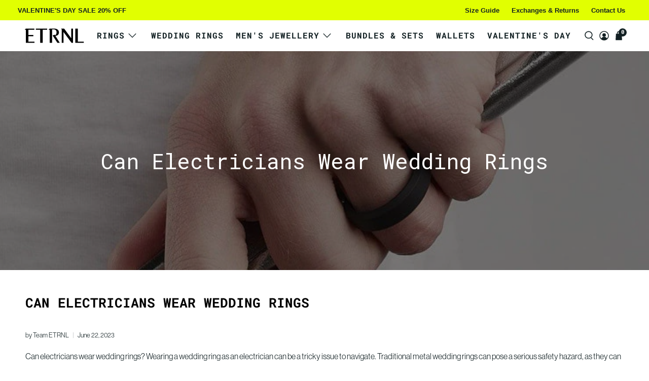

--- FILE ---
content_type: text/css
request_url: https://etrnlrings.com/cdn/shop/t/103/assets/free-shipping-bar.css?v=168523713274517613171753315234
body_size: 2486
content:
:root{--color-primary: #122023;--color-secondary: #76c7c0;--color-border: #d9dad9;--font-primary: "Roboto Mono", monospace}.cart-drawer{position:fixed;top:0;right:0;width:360px;height:100%;background-color:#fff;box-shadow:-2px 0 5px #0000004d;transform:translate(100%);transition:transform .3s ease-in-out;z-index:9999;display:none}html:has(.cart-drawer--open){overflow-y:hidden}.header-cart{cursor:pointer;pointer-events:auto}.cart-drawer--open .cart-drawer{display:block;transform:translate(0);overflow-y:auto;max-height:100vh}.product.swiper-slide a{display:flex}.product.swiper-slide .product-slider-image a{width:100px}.product-slider-data .product__title{padding:0;width:100%;font-size:14px;font-family:var(--font-primary);line-height:1;font-weight:700;text-transform:uppercase;margin-bottom:5px}.product-slider-data .product__price{display:inline-block;font-size:14px;text-align:left;font-family:var(--font-primary);font-weight:700;padding:10px 0}.product-slider-section .add-to-cart-btn{width:calc(100% - 28px)!important;height:auto;border-radius:0;font-family:var(--font-primary);font-weight:700;text-transform:uppercase;font-size:14px;line-height:22.4px}.product.swiper-slide .product__img{width:50%;min-height:86px;max-height:86px}.free-shipping-bar{border-radius:5px;margin-bottom:20px;text-align:center}.progress-bar-fill{height:8px;background-color:#76c7c0;border-radius:10px;width:0}.shipping-options{display:flex;justify-content:space-between;font-size:11px;color:#a0a0a0}.shipping-option{width:32%}.shipping-option+.shipping-option{width:45%}.shipping-icon{position:absolute;top:-15px;left:0;height:20px;transition:left .3s ease;margin-left:-20px}.shipping-indication{font-size:24px;margin-top:10px;position:absolute;left:50%;transform:translate(-50%);top:-26px}.free-shipping-text{margin-bottom:14px}.cart-drawer__items .cart__card.container{flex-wrap:nowrap;position:relative;border-top:0;border-bottom:1px solid var(--color-border);padding-top:0;padding-bottom:20px;margin-top:20px;margin-bottom:0}.cart__card.container{display:flex;flex-wrap:nowrap}.cart-drawer__items .cart__card.container .cart__info{flex-direction:row;align-items:flex-end;text-align:left;width:auto;padding-left:12px;flex-wrap:wrap}.cart-drawer__items .cart__image{width:100px}.cart-drawer__items .cart__card.container .cart__info .cart__description{width:85%;text-align:left;padding:0 0 3px}.cart-drawer__items .cart__card.container .cart__info .cart__price{width:50%;float:right;display:flex;justify-content:flex-end;text-align:right;padding-bottom:0}.cart-drawer__items .cart__card.container .cart__info .cart__price .compare-at-price{color:var(--color-border);line-height:20.4px;font-size:12px;font-family:var(--font-primary);font-weight:700}.cart-drawer__items .cart__card.container .cart__info .cart__price .sale{color:var(--color-primary);font-size:14px;font-family:var(--font-primary);font-weight:700}.cart-drawer__items .cart__card.container .cart__info .cart__price p{display:flex;flex-direction:column-reverse}.cart-drawer__items .cart__card.container .cart__info .cart__quantity,.cart-drawer__items .cart__card.container .cart__info .cart__total{width:50%}.cart-drawer__items .cart__card.container .cart__quantity-warning{margin-top:0}.cart-drawer__items .cart__card.container .cart__remove{width:auto;position:absolute;right:0;top:3px}.cart-drawer__items .cart__headings.column{display:none}.cart-drawer__items .cart__item-list .two-thirds.column{width:100%;padding:0}.cart-drawer__items .cart__item-list .cart__cost-summary{width:100%;margin:5px 0 0;background-color:transparent;padding:0 0 5px}.cart-drawer__items .one-third.column{width:100%}.cart__cost-summary .cart__row p.h3{font-size:14px;text-transform:uppercase;font-family:var(--font-primary);font-weight:700;line-height:1}.cart-drawer__header{display:flex;align-items:center;justify-content:space-between}.product-slider-section{max-width:1440px;margin:0 auto;overflow:hidden;position:relative}.product-slider-section h2.slider-title{margin-bottom:18px}.cart__checkout.cart__buttons{margin-left:0;margin-bottom:5px}body .section__wrapper{padding-bottom:0}.product-slider-section .product-item h3{text-overflow:ellipsis;display:-webkit-box;-webkit-line-clamp:2;-webkit-box-orient:vertical;min-height:60px;white-space:normal;overflow:hidden}.product-slider-section{width:100%}.product-slider-section .swiper-container{width:100%;height:auto;border-bottom:1px solid var(--color-border)}.product-slider-section .swiper-container.swiper-initialized{padding-top:10px}.product-slider-section .swiper-slide{display:grid;grid-template-columns:minmax(0,100px) minmax(0,1fr);gap:0 10px;justify-content:center}.product-slider-section .product-slider-options{grid-column:1 / 3;padding:0 0 0 12px}.product-slider-section .product-slider-options form{display:flex;flex-wrap:wrap}.product-slider-section .product-slider-options .variant-selection{width:100%}.product-slider-section .product-slider-options options-selection{display:flex;gap:10px}.product-slider-section .product-slider-options .selector-wrapper{margin-bottom:8px!important}.product-slider-section .product-slider-options .select{width:100%;display:flex}.product-slider-section .product-slider-options .select .single-option-selector{width:100%}.product-slider-section .product-item{text-align:center;margin:0 10px}.product-slider-section .add-to-cart-form{margin-top:10px}span.swiper-pagination-bullet{width:10px;height:10px;background:transparent;border:1.5px solid #122023;opacity:1}span.swiper-pagination-bullet.swiper-pagination-bullet-active{background:#122023}.product-slider-section .add-to-cart-btn{width:100%;background-color:var(--color-primary);color:#fff;border:none;padding:4px 15px;cursor:pointer;text-align:center;text-decoration:none;border-radius:4px}.product-slider-section .add-to-cart-btn:hover{background-color:var(--color-primary)}body .swiper-pagination-bullet-active{background:var(--color-primary)}.product-slider-section .product-item{display:flex;flex-wrap:wrap;align-items:center;border:1px solid var(--color-primary)}.product-slider-section .product-item>a{width:30%}.product-slider-section .product-item>a img{width:100%;object-fit:cover;height:100%;display:block}.product-slider-section .product-item .product-info-section{width:70%;text-align:left;padding:0 15px 6px;box-sizing:border-box;display:flex;flex-wrap:wrap;justify-content:space-between;align-items:center}.swiper-pagination-bullets{margin-top:2px!important}.product-slider-section .add-to-cart-btn{padding:4px 14px;border-radius:0;font-family:var(--font-primary);font-weight:700;text-transform:uppercase;font-size:14px;line-height:22.4px}.product-slider-section .product-item h3{min-height:auto;width:100%;margin-bottom:11px}.product-slider-section .add-to-cart-form{margin-top:0}@media (max-width: 798px){.cart-drawer--open header.header{display:block}.cart-drawer--open header.header .navbar .header__brand,.cart-drawer--open header.header .header__menu,.cart-drawer--open header.header .header__icons{display:none}}#loader{position:fixed;top:50%;left:50%;transform:translate(-50%,-50%);z-index:1000;font-size:1.5em}.spinner{border:4px solid rgba(0,0,0,.1);width:36px;height:36px;border-radius:50%;border-left-color:#09f;animation:spin 1s ease infinite}@keyframes spin{0%{transform:rotate(0)}to{transform:rotate(360deg)}}.cart-drawer--open{display:block;overflow-y:auto}.product.swiper-slide{border:1px solid var(--color-primary);height:100%}.cart-drawer__overlay{position:fixed;top:0;left:0;width:100%;height:100%;background:#00000080;z-index:9998;display:none}.cart-drawer--open .cart-drawer__overlay{display:block}.free-shipping-text{font-size:14px;margin-bottom:5px}.progress-bar{width:100%;background-color:#ccc;border-radius:10px;position:relative;margin-bottom:5px}.progress-bar-fill{height:5px;background-color:#76c7c0;border-radius:10px;width:0}.shipping-options{display:flex;justify-content:space-between;font-size:12px;color:#a0a0a0}.shipping-icon{position:absolute}.cart-drawer__header{padding:23px 16px;border-bottom:1px solid var(--color-border)}.cart-drawer .cart-drawer__content{display:flex;flex-direction:column;height:100%}.cart-drawer .cart-drawer__header,.cart-drawer__content .free-shipping-bar,.cart-drawer__content .cart-drawer__items,span#return-policy{flex:0 0 auto}.cart-drawer__content .cart-drawer__items{height:calc(100vh - 299px)}.cart-drawer__content .free-shipping-bar{padding:16px 13px 14px 16px;margin-bottom:0}.quantity-wrapper.quantity-style--box.is-medium .quantity-minus,.quantity-wrapper.quantity-style--box.is-medium .quantity-plus{background-color:var(--color-border)}.quantity-wrapper.quantity-style--box.is-medium .quantity-element{background-color:var(--color-border);font-size:14px;font-family:var(--font-primary);font-weight:500}.button_remove .icon{width:20px;height:20px}.button_remove .icon:hover{color:red}.cart-drawer__empty{border-top:1px solid var(--color-border);padding-top:20px;text-align:center}.cart-drawer__items .cart__card.container .cart__info .cart__total{text-align:right;padding:0 0 0 10px;display:block}.product-slider-section h2{border-top:0;padding-top:0;text-transform:uppercase;font-family:var(--font-primary);font-size:16px;line-height:20.8px;font-weight:700;text-align:center;padding-bottom:16px}.cart__total span{font-size:14px;letter-spacing:.96px;line-height:23.8px;font-weight:700;font-family:var(--font-primary)}.cart__cost-summary .product-slider-section{padding:0}.container .cart__item-list{width:calc(100% - 32px);max-height:calc(100vh - 225px);display:flex;flex-direction:column;margin:0 auto}.container .cart__item-list>div:first-child{flex:1 1 auto;overflow-y:auto}.container .cart__item-list>div:last-child{margin:0;flex:0 0 auto}.cart__item-list .item__title{font-size:16px;margin-bottom:18px;text-transform:uppercase;font-family:var(--font-primary);line-height:20.8px;font-weight:700;padding:2.5px 0;letter-spacing:0}.product-slider-section .swiper-backface-hidden .swiper-slide{max-width:78%;padding:10px 12px 10px 0;justify-content:space-between}.product.swiper-slide>a{max-width:87px;min-width:87px}body .cart__item-list .item__properties{font-size:12px}body .cart__item-list .item__properties span{line-height:1.7;letter-spacing:0;font-weight:500;color:var(--color-primary)}.cart-drawer--open .swiper-horizontal>.swiper-pagination-bullets,.cart-drawer--open .swiper-pagination-bullets.swiper-pagination-horizontal,.cart-drawer--open .swiper-pagination-custom,.swiper-pagination-fraction{top:auto;bottom:8px}.product-slider-section .swiper-container .swiper-wrapper{padding-bottom:35px}.cart-drawer__close{position:relative;background:none;border:none;font-size:0;cursor:pointer;padding:0}.cart-drawer__close:after{content:"";display:inline-block;width:20px;height:20px;background-color:transparent;background-image:url('data:image/svg+xml;utf8,<svg xmlns="http://www.w3.org/2000/svg" viewBox="0 0 24 24" fill="black" width="24px" height="24px"><path d="M0 0h24v24H0V0z" fill="none"/><path d="M18.3 5.71L12 12.01 5.71 5.71a.996.996 0 10-1.41 1.41L10.59 13.4 4.3 19.7a.996.996 0 101.41 1.41L12 14.41l6.29 6.29a.996.996 0 101.41-1.41L13.41 13.4l6.29-6.29a.996.996 0 00-1.41-1.41z"/></svg>');background-size:contain;background-repeat:no-repeat}.cart-drawer__header h2{text-transform:uppercase;font-size:20px;line-height:1;font-family:Roboto Mono,monospace;font-weight:700}.cart__subtotal span{font-size:16px;line-height:27.2px;display:inline-block}.shipping-indication svg,.shipping-indication path{width:12px;height:auto;position:absolute;top:6px;left:4px;fill:#efefef;color:#efefef}.threshold-indicator-end{background-color:var(--color-primary);border-radius:50%;width:20px;height:20px;font-size:24px;position:absolute;transform:translate(-50%);top:-24px;left:50%;margin-top:15px}.threshold-indicator-end svg,.threshold-indicator-end path{width:12px;height:auto;position:absolute;top:6px;left:4px;fill:#efefef;color:#efefef;margin:0}.cart-drawer__content .free-shipping-text{margin-bottom:24px;font-size:15px;line-height:21px;letter-spacing:0}.shipping-indication{background-color:var(--color-primary);border-radius:50%;width:20px;height:20px;margin-top:18px}.free-shipping-bar .progress-bar{max-width:calc(100% - 20px);border-radius:0}.free-shipping-bar .progress-bar-fill{border-radius:0;background-color:var(--color-primary);transition:background-color .2s ease-in}.shipping-options{margin-top:10px}.cart__subtotal-container.cart__row,.cart__shipping-container.cart__row{padding:14px 0 6px;align-items:center;text-align:left}.cart__shipping-container.cart__row{padding-top:5px}.cart__item-list .cart__cost-summary .cart__row-description{width:max-content}.cart__item-list .cart__card:first-child{border-top:0}.cart-drawer__items{border-top:1px solid var(--color-border)}.cart__cost-summary .product__title{display:flex;align-items:center;justify-content:flex-start;padding:0;margin-bottom:5px}.product.swiper-slide .product__img{width:100%}.shipping-options .shipping-option{font-size:11px;line-height:15.4px;font-weight:500;color:var(--color-primary);margin-top:4px;text-align:right;letter-spacing:0}.progress-bar .threshold-indicator.crossed-threshold,.progress-bar .threshold-indicator-end.crossed-threshold-end{background-color:var(--color-primary);transition:background-color .2s ease-in}.progress-bar .threshold-indicator-end,.progress-bar .threshold-indicator{background-color:#ccc;transition:background-color .2s ease-in}.cart-drawer__items .cart__checkout .checkout{color:#efefef;font-size:16px;text-transform:uppercase;line-height:25.6px;padding-top:27px;padding-bottom:27px;border-radius:4px;min-height:auto;font-family:var(--font-primary);font-weight:700;margin-bottom:0}.cart-drawer__items .cart__checkout .checkout:hover{color:var(--color-primary);background-color:var(--color-primary);font-size:16px;text-transform:uppercase;color:#fff}body .shopify-cleanslate li.XLcXEW3RnM9fyU7k7fvC{height:56px!important}span#return-policy,.cart-drawer__empty .cart-drawer__empty-footer p{display:block;margin:15px auto;text-align:center;font-size:12px;font-family:var(--font-primary);font-weight:400;line-height:19.2px;letter-spacing:0;color:#000}.cart-drawer__empty .cart-drawer__empty-footer p{font-size:11px}div#CartDrawerItems{height:calc(100vh - 225px);overflow:hidden}.product.swiper-slide{margin-right:10px}.cart__price-breakdown .additional-checkout-buttons{width:100%;margin-top:0}body .paypal-button.paypal-button-border-radius{border:0}@media (max-width: 359px){.cart-drawer--open .cart-drawer{width:100%}}.cart__price-breakdown .additional-checkout-buttons iframe{opacity:1!important}body .action-area__link:not(.has-cart-count) .header-cart__count{display:block;text-align:center;line-height:14px}
/*# sourceMappingURL=/cdn/shop/t/103/assets/free-shipping-bar.css.map?v=168523713274517613171753315234 */


--- FILE ---
content_type: text/css
request_url: https://etrnlrings.com/cdn/shop/t/103/assets/custom.css?v=150687454679927662891753315234
body_size: 93
content:
.header-section{position:relative;z-index:100}.product__grid-item{border-color:#122023;margin:0!important;padding:24px}.one-fourth.product__grid-item{width:25%}.product-upsell .junip-product-summary-star,.product-slider-data .junip-product-summary-star{width:14px;height:14px}.product-upsell .junip-product-summary-review-count,.product-slider-data .junip-product-summary-review-count{font-size:12px}.buy-more-save table tr{border-bottom:1px solid #122023}.buy-more-save table tr td{padding:10px;font-size:14px;font-weight:500;color:#122023}.buy-more-save table tr:first-child td{font-size:15px;color:#122023;background-color:#e1ff01}.sidebar__block:last-child{padding-bottom:20px}.mega-menu__block .mega-menu__content{margin-top:25px}.mega-menu .menu__heading{margin-bottom:5px}.top-bar{min-height:40px}.top-bar__menu a{padding-top:10px;padding-bottom:10px}#gorgias-chat-container #chat-button{right:0!important;bottom:100px!important}#Globo-Back-In-Stock{margin-top:-62px!important;position:relative}.gBackInStockBtn{text-transform:uppercase;margin-top:-40px;margin-bottom:10px}.cart-drawer .product-slider-section label{font-size:14px;margin-bottom:4px}.cart-drawer .product-slider-section .selector-wrapper{width:100%;margin-bottom:5px}.cart-drawer .product-slider-section .single-option-selector{height:auto;line-height:1}.cart-drawer .product-slider-section .select:not(.is-multiple){height:auto}.cart-drawer .product-slider-section .select:not(.is-multiple):not(.is-loading):not(.is-arrowless):after{top:40%;transform:translateY(-40%)}@media (min-width: 799px){.product__grid-item{border-top-width:2px;border-bottom-width:2px}.one-third.product__grid-item:nth-of-type(n+4){border-top:0}.one-third.product__grid-item:nth-of-type(3n+1){border-left-width:2px}.one-third.product__grid-item:nth-of-type(3n){border-right-width:2px}.one-fourth.product__grid-item:nth-of-type(n+5){border-top:0}.one-fourth.product__grid-item:nth-of-type(4n+1){border-left-width:2px}.one-fourth.product__grid-item:nth-of-type(4n){border-right-width:2px}}@media (max-width: 798px){.top-bar{display:block;min-height:0;padding:4px 16px}.top-bar__menu{display:none}.top-bar__text a{width:100%;display:flex}.medium-down--one-half.product__grid-item{width:50%}.product__grid-item{padding:12px;padding-bottom:12px!important}.product__grid-item:nth-child(odd){border-left-width:2px}.product__grid-item:nth-child(2n){border-right-width:2px}.product__grid-item:first-child,.product__grid-item:nth-child(2){border-top-width:2px}.product__grid-item:last-child,.product__grid-item:nth-last-child(2){border-bottom-width:2px}.product-gallery__thumbnails{margin-top:16px}.product__images{margin-bottom:16px}.product-gallery__image{width:80%;margin:0 7px}.product-template:not(.product-template--image-scroll) .product-gallery .product-gallery__image{visibility:visible}.product-gallery__link{border:1px solid #d9dad9}.is-nav-selected{border:1px solid #122023}}@media (max-width: 480px){.small-down--one-half.product__grid-item{width:50%}}
/*# sourceMappingURL=/cdn/shop/t/103/assets/custom.css.map?v=150687454679927662891753315234 */


--- FILE ---
content_type: text/css
request_url: https://etrnlrings.com/cdn/shop/t/103/assets/theme-tailwind.css?v=22308460121285504111753315234
body_size: 1736
content:
.rs-pointer-events-none{pointer-events:none}.rs-fixed{position:fixed}.rs-absolute{position:absolute}.rs-relative{position:relative}.rs-bottom-0{bottom:0}.rs-bottom-\[-20px\]{bottom:-20px}.rs-bottom-\[5px\]{bottom:5px}.rs-left-0{left:0}.rs-left-2\.5{left:.625rem}.rs-left-\[5px\]{left:5px}.rs-right-0{right:0}.rs-top-2\.5{top:.625rem}.rs-top-\[45px\]{top:45px}.rs-z-10{z-index:10}.rs-z-50{z-index:50}.rs-col-span-1{grid-column:span 1 / span 1}.\!rs-m-0{margin:0!important}.\!rs-mx-1{margin-left:.25rem!important;margin-right:.25rem!important}.rs-mx-auto{margin-left:auto;margin-right:auto}.rs-my-2{margin-top:.5rem;margin-bottom:.5rem}.rs-my-6{margin-top:1.5rem;margin-bottom:1.5rem}.rs-my-8{margin-top:2rem;margin-bottom:2rem}.\!rs-mb-0{margin-bottom:0!important}.\!rs-mb-5{margin-bottom:1.25rem!important}.\!rs-ml-0{margin-left:0!important}.\!rs-mt-0{margin-top:0!important}.rs-mb-0{margin-bottom:0}.rs-mb-1{margin-bottom:.25rem}.rs-mb-2{margin-bottom:.5rem}.rs-mb-4{margin-bottom:1rem}.rs-mb-5{margin-bottom:1.25rem}.rs-mb-6{margin-bottom:1.5rem}.rs-mb-8{margin-bottom:2rem}.rs-ml-2{margin-left:.5rem}.rs-mr-2{margin-right:.5rem}.rs-mt-1{margin-top:.25rem}.rs-mt-2{margin-top:.5rem}.rs-mt-3\.5{margin-top:.875rem}.rs-mt-4{margin-top:1rem}.rs-mt-6{margin-top:1.5rem}.rs-mt-8{margin-top:2rem}.rs-block{display:block}.rs-inline-block{display:inline-block}.\!rs-flex{display:flex!important}.rs-flex{display:flex}.rs-inline-flex{display:inline-flex}.rs-grid{display:grid}.rs-hidden{display:none}.\!rs-h-\[50px\]{height:50px!important}.\!rs-h-auto{height:auto!important}.rs-h-8{height:2rem}.rs-h-\[100px\]{height:100px}.rs-h-\[115px\]{height:115px}.rs-h-\[38px\]{height:38px}.rs-h-\[56px\]{height:56px}.rs-h-auto{height:auto}.rs-h-full{height:100%}.rs-min-h-0{min-height:0px}.rs-min-h-\[50px\]{min-height:50px}.rs-w-\[100px\]{width:100px}.rs-w-auto{width:auto}.rs-w-full{width:100%}.rs-w-max{width:-moz-max-content;width:max-content}.\!rs-min-w-\[54px\]{min-width:54px!important}.rs-max-w-\[380px\]{max-width:380px}.rs-max-w-max{max-width:-moz-max-content;max-width:max-content}.\!rs-max-w-max{max-width:-moz-max-content!important;max-width:max-content!important}.rs-flex-auto{flex:1 1 auto}.rs-cursor-pointer{cursor:pointer}.rs-grid-cols-\[74px_1fr_max-content\]{grid-template-columns:74px 1fr max-content}.rs-grid-cols-\[97px_1fr_auto\]{grid-template-columns:97px 1fr auto}.rs-grid-cols-\[minmax\(0\,75px\)_1fr_max-content\]{grid-template-columns:minmax(0,75px) 1fr max-content}.rs-flex-col{flex-direction:column}.rs-flex-wrap{flex-wrap:wrap}.rs-items-center{align-items:center}.rs-justify-end{justify-content:flex-end}.rs-justify-center{justify-content:center}.rs-justify-between{justify-content:space-between}.rs-gap-1{gap:.25rem}.rs-gap-1\.5{gap:.375rem}.rs-gap-2{gap:.5rem}.rs-gap-2\.5{gap:.625rem}.rs-gap-3{gap:.75rem}.rs-gap-4{gap:1rem}.rs-space-y-4>:not([hidden])~:not([hidden]){--tw-space-y-reverse: 0;margin-top:calc(1rem * calc(1 - var(--tw-space-y-reverse)));margin-bottom:calc(1rem * var(--tw-space-y-reverse))}.rs-overflow-hidden{overflow:hidden}.rs-overflow-x-auto{overflow-x:auto}.rs-truncate{overflow:hidden;text-overflow:ellipsis;white-space:nowrap}.rs-whitespace-nowrap{white-space:nowrap}.rs-rounded{border-radius:.25rem}.rs-rounded-none{border-radius:0}.\!rs-border-0{border-width:0px!important}.rs-border{border-width:1px}.rs-border-0{border-width:0px}.rs-border-b{border-bottom-width:1px}.rs-border-l-0{border-left-width:0px}.rs-border-r-0{border-right-width:0px}.rs-border-t{border-top-width:1px}.rs-border-solid{border-style:solid}.\!rs-border-\[\#122023\]{--tw-border-opacity: 1 !important;border-color:rgb(18 32 35 / var(--tw-border-opacity))!important}.rs-border-\[\#122023\]{--tw-border-opacity: 1;border-color:rgb(18 32 35 / var(--tw-border-opacity))}.rs-border-\[\#E8E8E8\]{--tw-border-opacity: 1;border-color:rgb(232 232 232 / var(--tw-border-opacity))}.rs-border-\[\#d9dad9\]{--tw-border-opacity: 1;border-color:rgb(217 218 217 / var(--tw-border-opacity))}.rs-border-dark-blue{--tw-border-opacity: 1;border-color:rgb(18 32 35 / var(--tw-border-opacity))}.rs-border-b-\[\#d9dad9\]{--tw-border-opacity: 1;border-bottom-color:rgb(217 218 217 / var(--tw-border-opacity))}.\!rs-bg-\[\#122023\]{--tw-bg-opacity: 1 !important;background-color:rgb(18 32 35 / var(--tw-bg-opacity))!important}.rs-bg-\[\#122023\]{--tw-bg-opacity: 1;background-color:rgb(18 32 35 / var(--tw-bg-opacity))}.rs-bg-\[\#E8E8E8\]{--tw-bg-opacity: 1;background-color:rgb(232 232 232 / var(--tw-bg-opacity))}.rs-bg-\[\#e1ff01\]{--tw-bg-opacity: 1;background-color:rgb(225 255 1 / var(--tw-bg-opacity))}.rs-bg-\[transparent\]{background-color:transparent}.rs-bg-dark-blue{--tw-bg-opacity: 1;background-color:rgb(18 32 35 / var(--tw-bg-opacity))}.rs-bg-red{--tw-bg-opacity: 1;background-color:rgb(230 34 34 / var(--tw-bg-opacity))}.rs-bg-white{--tw-bg-opacity: 1;background-color:rgb(255 255 255 / var(--tw-bg-opacity))}.rs-object-cover{-o-object-fit:cover;object-fit:cover}.rs-p-2{padding:.5rem}.rs-p-3\.5{padding:.875rem}.rs-p-6{padding:1.5rem}.rs-p-\[18px\]{padding:18px}.rs-px-2\.5{padding-left:.625rem;padding-right:.625rem}.rs-px-3{padding-left:.75rem;padding-right:.75rem}.rs-px-4{padding-left:1rem;padding-right:1rem}.rs-px-6{padding-left:1.5rem;padding-right:1.5rem}.rs-px-\[17px\]{padding-left:17px;padding-right:17px}.rs-py-2{padding-top:.5rem;padding-bottom:.5rem}.rs-py-2\.5{padding-top:.625rem;padding-bottom:.625rem}.rs-py-6{padding-top:1.5rem;padding-bottom:1.5rem}.rs-py-\[15px\]{padding-top:15px;padding-bottom:15px}.rs-pb-0{padding-bottom:0}.rs-pb-6{padding-bottom:1.5rem}.rs-pb-8{padding-bottom:2rem}.rs-pl-3\.5{padding-left:.875rem}.rs-pr-\[50px\]{padding-right:50px}.rs-pt-4{padding-top:1rem}.rs-text-center{text-align:center}.rs-font-roboto-mono{font-family:Roboto Mono,sans-serif}.rs-font-secondary{font-family:neue-haas-grotesk-display,sans-serif}.\!rs-text-base{font-size:1rem!important;line-height:1.5rem!important}.\!rs-text-sm{font-size:.875rem!important;line-height:1.25rem!important}.rs-text-2xl{font-size:1.5rem;line-height:2rem}.rs-text-\[20px\]{font-size:20px}.rs-text-\[28px\]{font-size:28px}.rs-text-base{font-size:1rem;line-height:1.5rem}.rs-text-lg{font-size:1.125rem;line-height:1.75rem}.rs-text-sm{font-size:.875rem;line-height:1.25rem}.rs-text-xl{font-size:1.25rem;line-height:1.75rem}.rs-text-xs{font-size:.75rem;line-height:1rem}.\!rs-font-medium{font-weight:500!important}.rs-font-bold{font-weight:700}.rs-font-medium{font-weight:500}.rs-font-semibold{font-weight:600}.rs-uppercase{text-transform:uppercase}.\!rs-leading-\[50px\]{line-height:50px!important}.rs-leading-\[0\.8\]{line-height:.8}.rs-leading-none{line-height:1}.rs-tracking-normal{letter-spacing:0em}.\!rs-text-\[\#E8E8E8\]{--tw-text-opacity: 1 !important;color:rgb(232 232 232 / var(--tw-text-opacity))!important}.rs-text-\[\#0F0F0F\]{--tw-text-opacity: 1;color:rgb(15 15 15 / var(--tw-text-opacity))}.rs-text-\[\#122023\]{--tw-text-opacity: 1;color:rgb(18 32 35 / var(--tw-text-opacity))}.rs-text-\[\#A0A6A7\]{--tw-text-opacity: 1;color:rgb(160 166 167 / var(--tw-text-opacity))}.rs-text-\[\#E8E8E8\]{--tw-text-opacity: 1;color:rgb(232 232 232 / var(--tw-text-opacity))}.rs-text-\[\#d9dad9\]{--tw-text-opacity: 1;color:rgb(217 218 217 / var(--tw-text-opacity))}.rs-text-dark-blue{--tw-text-opacity: 1;color:rgb(18 32 35 / var(--tw-text-opacity))}.rs-text-red{--tw-text-opacity: 1;color:rgb(230 34 34 / var(--tw-text-opacity))}.rs-text-white{--tw-text-opacity: 1;color:rgb(255 255 255 / var(--tw-text-opacity))}.rs-underline{text-decoration-line:underline}.rs-opacity-100{opacity:1}.rs-opacity-50{opacity:.5}.\!rs-shadow-none{--tw-shadow: 0 0 #0000 !important;--tw-shadow-colored: 0 0 #0000 !important;box-shadow:var(--tw-ring-offset-shadow, 0 0 #0000),var(--tw-ring-shadow, 0 0 #0000),var(--tw-shadow)!important}.rs-transition-all{transition-property:all;transition-timing-function:cubic-bezier(.4,0,.2,1);transition-duration:.15s}.rs-duration-300{transition-duration:.3s}.rs-ease-in-out{transition-timing-function:cubic-bezier(.4,0,.2,1)}.placeholder\:rs-text-lg::-moz-placeholder{font-size:1.125rem;line-height:1.75rem}.placeholder\:rs-text-lg::placeholder{font-size:1.125rem;line-height:1.75rem}.placeholder\:rs-font-medium::-moz-placeholder{font-weight:500}.placeholder\:rs-font-medium::placeholder{font-weight:500}.placeholder\:rs-text-\[\#A0A6A7\]::-moz-placeholder{--tw-text-opacity: 1;color:rgb(160 166 167 / var(--tw-text-opacity))}.placeholder\:rs-text-\[\#A0A6A7\]::placeholder{--tw-text-opacity: 1;color:rgb(160 166 167 / var(--tw-text-opacity))}.placeholder\:rs-opacity-100::-moz-placeholder{opacity:1}.placeholder\:rs-opacity-100::placeholder{opacity:1}.hover\:rs-border-dark-blue:hover{--tw-border-opacity: 1;border-color:rgb(18 32 35 / var(--tw-border-opacity))}.hover\:rs-bg-\[transparent\]:hover{background-color:transparent}.hover\:rs-bg-dark-blue:hover{--tw-bg-opacity: 1;background-color:rgb(18 32 35 / var(--tw-bg-opacity))}.hover\:\!rs-text-dark-blue:hover{--tw-text-opacity: 1 !important;color:rgb(18 32 35 / var(--tw-text-opacity))!important}.hover\:\!rs-text-white:hover{--tw-text-opacity: 1 !important;color:rgb(255 255 255 / var(--tw-text-opacity))!important}.hover\:rs-text-\[\#E8E8E8\]:hover{--tw-text-opacity: 1;color:rgb(232 232 232 / var(--tw-text-opacity))}.hover\:rs-text-dark-blue:hover{--tw-text-opacity: 1;color:rgb(18 32 35 / var(--tw-text-opacity))}.hover\:rs-text-white:hover{--tw-text-opacity: 1;color:rgb(255 255 255 / var(--tw-text-opacity))}.focus\:\!rs-border-dark-blue:focus{--tw-border-opacity: 1 !important;border-color:rgb(18 32 35 / var(--tw-border-opacity))!important}.focus\:rs-border-dark-blue:focus{--tw-border-opacity: 1;border-color:rgb(18 32 35 / var(--tw-border-opacity))}.focus\:rs-bg-\[\#122023\]:focus{--tw-bg-opacity: 1;background-color:rgb(18 32 35 / var(--tw-bg-opacity))}.focus\:\!rs-text-\[\#E8E8E8\]:focus{--tw-text-opacity: 1 !important;color:rgb(232 232 232 / var(--tw-text-opacity))!important}.focus\:\!rs-text-white:focus{--tw-text-opacity: 1 !important;color:rgb(255 255 255 / var(--tw-text-opacity))!important}.focus\:rs-text-dark-blue:focus{--tw-text-opacity: 1;color:rgb(18 32 35 / var(--tw-text-opacity))}.focus\:rs-text-white:focus{--tw-text-opacity: 1;color:rgb(255 255 255 / var(--tw-text-opacity))}.focus\:\!rs-shadow-none:focus{--tw-shadow: 0 0 #0000 !important;--tw-shadow-colored: 0 0 #0000 !important;box-shadow:var(--tw-ring-offset-shadow, 0 0 #0000),var(--tw-ring-shadow, 0 0 #0000),var(--tw-shadow)!important}@media not all and (min-width: 799px){.max-md\:\!rs-mb-0{margin-bottom:0!important}.max-md\:rs-ml-\[-20px\]{margin-left:-20px}.max-md\:rs-mr-\[-20px\]{margin-right:-20px}.max-md\:rs-mt-4{margin-top:1rem}.max-md\:rs-grid{display:grid}.max-md\:rs-hidden{display:none}.max-md\:rs-max-w-\[30px\]{max-width:30px}.max-md\:rs-grid-cols-2{grid-template-columns:repeat(2,minmax(0,1fr))}.max-md\:rs-flex-col{flex-direction:column}.max-md\:rs-border{border-width:1px}.max-md\:rs-border-solid{border-style:solid}.max-md\:rs-border-\[\#dbdbdb\]{--tw-border-opacity: 1;border-color:rgb(219 219 219 / var(--tw-border-opacity))}.max-md\:rs-p-3{padding:.75rem}.max-md\:rs-text-xs{font-size:.75rem;line-height:1rem}}@media (min-width: 799px){.md\:\!rs-m-0{margin:0!important}.md\:rs-my-12{margin-top:3rem;margin-bottom:3rem}.md\:rs-mb-5{margin-bottom:1.25rem}.md\:rs-mb-7{margin-bottom:1.75rem}.md\:rs-mb-8{margin-bottom:2rem}.md\:rs-mt-6{margin-top:1.5rem}.md\:rs-mt-8{margin-top:2rem}.md\:rs-grid{display:grid}.md\:rs-hidden{display:none}.md\:\!rs-w-full{width:100%!important}.md\:rs-w-full{width:100%}.md\:rs-w-max{width:-moz-max-content;width:max-content}.md\:rs-grid-cols-2{grid-template-columns:repeat(2,minmax(0,1fr))}.md\:rs-items-center{align-items:center}.md\:rs-justify-end{justify-content:flex-end}.md\:rs-gap-4{gap:1rem}.md\:rs-border-0{border-width:0px}.md\:rs-border-b{border-bottom-width:1px}.md\:rs-border-solid{border-style:solid}.md\:rs-border-\[\#122023\]{--tw-border-opacity: 1;border-color:rgb(18 32 35 / var(--tw-border-opacity))}.md\:rs-p-3{padding:.75rem}.md\:rs-p-5{padding:1.25rem}.md\:rs-px-\[35px\]{padding-left:35px;padding-right:35px}.md\:rs-py-16{padding-top:4rem;padding-bottom:4rem}.md\:rs-pl-\[15px\]{padding-left:15px}.md\:rs-pr-6{padding-right:1.5rem}.md\:rs-pr-\[15px\]{padding-right:15px}.md\:rs-text-\[24px\]{font-size:24px}.md\:rs-text-\[28px\]{font-size:28px}.md\:rs-text-\[32px\]{font-size:32px}.md\:rs-text-\[38px\]{font-size:38px}.md\:rs-text-base{font-size:1rem;line-height:1.5rem}.md\:rs-text-lg{font-size:1.125rem;line-height:1.75rem}.md\:rs-text-xl{font-size:1.25rem;line-height:1.75rem}}.\[\&_\.button\]\:\!rs-w-full .button{width:100%!important}.\[\&_\.button\]\:rs-p-5 .button{padding:1.25rem}.\[\&_\.button\]\:rs-uppercase .button{text-transform:uppercase}.\[\&_\.button\]\:\!rs-leading-none .button{line-height:1!important}.\[\&_button\]\:\!rs-w-full button{width:100%!important}.\[\&_div\]\:\!rs-m-0 div{margin:0!important}.\[\&_div\]\:\!rs-w-fit div{width:-moz-fit-content!important;width:fit-content!important}.\[\&_h1\]\:\!rs-text-3xl h1{font-size:1.875rem!important;line-height:2.25rem!important}.\[\&_h1\]\:\!rs-font-bold h1{font-weight:700!important}.\[\&_h1\]\:\!rs-uppercase h1{text-transform:uppercase!important}.\[\&_li\]\:-rs-ml-4 li{margin-left:-1rem}.\[\&_li\]\:-rs-mr-4 li{margin-right:-1rem}.\[\&_strong\]\:rs-font-semibold strong{font-weight:600}.\[\&_svg\]\:\!rs-fill-dark-blue svg{fill:#122023!important}
/*# sourceMappingURL=/cdn/shop/t/103/assets/theme-tailwind.css.map?v=22308460121285504111753315234 */


--- FILE ---
content_type: image/svg+xml
request_url: https://etrnlrings.com/cdn/shop/files/icon-flag-au_100x.svg?v=1729886487
body_size: 166
content:
<svg height="22" width="37" xmlns="http://www.w3.org/2000/svg"><path class="st0" d="M0 0h37v1H0V0zm0 21h37v1H0v-1z" fill="#fff"></path><path class="st0" d="M0 0h1v22H0V0zm36 0h1v22h-1V0zM18 0h1v13h-1V0z" fill="#fff"></path><path class="st0" d="M0 12h19v1H0v-1zM7.4.2v4.2H.1v.8h8.1v-5h-.8z" fill="#fff"></path><path class="st0" d="M8.3 5.2H0v-1h7.3V0h1.1v5.2h-.1zM.2 5h7.9V.3h-.6v4.2H.2V5zM10.3.2v5h8.5v-.9h-7.6V.2h-.9z" fill="#fff"></path><path class="st0" d="M18.9 5.2h-8.7V0h1.1v4.2h7.6v1zM10.5 5h8.2v-.6H11V.3h-.6V5h.1zM.3 7.3v.8h7.1v4.6h.8V7.3H.3z" fill="#fff"></path><path class="st0" d="M8.3 12.9h-1V8.3H.2V7.2h8.2l-.1 5.7zm-.7-.3h.5V7.5H.4V8h7.1l.1 4.6zM10.3 7.3v5.4h.8V8.1h7.5v-.8h-8.3z" fill="#fff"></path><path class="st0" d="M11.2 12.9h-1V7.2h8.6v1.1h-7.5l-.1 4.6zm-.7-.3h.5V8h7.5v-.5h-8.1v5.1h.1zM.6 1.4l-.5.7L4.2 5l.5-.7L.6 1.4z" fill="#fff"></path><path class="st0" d="M4.2 5.2l-4.3-3 .6-.9.1.1 4.2 2.9-.6.9zM.3 2.1l3.9 2.7.3-.5L.6 1.6l-.3.5zM3.2.2l-.5.6 4.6 3.5.5-.7L3.2.2z" fill="#fff"></path><path class="st0" d="M7.4 4.5L2.6.8l.6-.8L8 3.7l-.6.8zM2.9.8l4.4 3.4.3-.5L3.2.3l-.3.5zM18.2 1.3l-4.2 3 .4.7 4.2-3-.4-.7z" fill="#fff"></path><path class="st0" d="M14.4 5.2l-.6-.9.1-.1 4.3-3.1.6.9-4.4 3.2zm-.3-.9l.3.5 4-2.8-.3-.5-4 2.8zM15.7.1l-5 3.7.5.7 5-3.7-.5-.7z" fill="#fff"></path><path class="st0" d="M11.1 4.6l-.6-.9 5.2-3.8.6.9-5.2 3.8zm-.3-.8l.3.5L16 .7l-.3-.5-4.9 3.6zM4.1 7.4l-4 2.8.5.7 4-2.8-.5-.7z" fill="#fff"></path><path class="st0" d="M.6 11.1l-.6-.9 4.2-3 .6.9-.2.1-4 2.9zm-.3-.8l.3.5 3.8-2.7-.4-.5-3.7 2.7zM7.4 8L2 12l.5.7 5.4-4-.5-.7z" fill="#fff"></path><path class="st0" d="M2.4 12.9l-.6-.9 5.6-4.2.6.9-.1.1-5.5 4.1zm-.3-.8l.3.5 5.2-3.9-.3-.5-5.2 3.9zM14.2 7.4l-.5.7 4.6 3.2.5-.7-4.6-3.2z" fill="#fff"></path><path class="st0" d="M18.3 11.5l-.1-.1-4.7-3.3.6-.9.1.1 4.7 3.3-.6.9zM13.9 8l4.4 3.1.3-.5-4.4-3.1-.3.5zM11.1 8l-.5.7 5.2 4 .5-.7-5.2-4z" fill="#fff"></path><path class="st0" d="M15.9 12.8l-5.4-4.1.7-.9.1.1 5.3 4.1-.7.8zm-5.1-4.2l5 3.8.3-.5-5-3.8-.3.5zM10.7 20.1l-1.4-1.4-1.5 1.4.2-2-2-.3 1.7-1-1-1.7 1.9.7.7-1.9.6 1.9 1.9-.6-1.1 1.7 1.7 1.1-2 .2.3 1.9zM24 11.1l-.7-.7-.7.7.1-1-1-.1.8-.5-.5-.8 1 .2.4-.9.3.9.9-.3-.5.8.8.5-1 .1.1 1.1zM29.5 5l-.6-.6-.7.6.1-.9-.9-.1.8-.5-.5-.8.8.3.3-.9.3.9.9-.3-.5.8.8.5-.9.1.1.9zM29.5 19.7l-.6-.7-.7.7.1-1-1-.1.8-.5-.5-.8.9.3.3-.9.3.9.9-.3-.5.8.8.5-1 .1.2 1zM31.6 12.7l-.6-.4-.6.4.2-.6-.6-.4h.7l.3-.7.2.6h.8l-.6.4.2.7zM34.4 9.5l-.6-.6-.7.6.1-.9-.9-.1.7-.5-.5-.8.9.3.3-.9.3.9.9-.3-.5.8.8.5-.9.1.1.9z" fill="#fff"></path></svg>

--- FILE ---
content_type: text/javascript
request_url: https://etrnlrings.com/cdn/shop/t/103/assets/free-shipping-bar.js?v=177155170475910159741753315234
body_size: 2090
content:
document.addEventListener("DOMContentLoaded",function(){const cartDrawer=document.getElementById("CartDrawer"),cartDrawerOverlay=document.querySelector(".cart-drawer__overlay"),cartDrawerClose=document.getElementById("CartDrawerClose"),cartToggle=document.querySelector(".header-cart"),mobileCartToggle=document.querySelector(".mobile-icons .header-cart");let swiperInstance=null;const progressBarFill=document.querySelector(".progress-bar-fill"),thresholdIndicator=document.querySelector(".threshold-indicator"),thresholdIndicatorEnd=document.querySelector(".threshold-indicator-end");let paypalButton=null,paypalButtonParent=null;const paypalButtonElement=document.querySelector(".additional-checkout-buttons");paypalButtonElement&&(paypalButton=paypalButtonElement,paypalButtonParent=paypalButton.parentNode);var freeStandardShippingThreshold=60,freeExpressShippingThreshold=250;function openCartDrawer(event){event.preventDefault(),document.body.classList.add("cart-drawer--open"),loadCartSection(),updateFreeShippingBar()}function closeCartDrawer(){document.body.classList.remove("cart-drawer--open"),swiperInstance!==null&&(swiperInstance.destroy(!0,!0),swiperInstance=null);const productRecommendationsWrapperSlider=document.querySelector(".cart-drawer__items");productRecommendationsWrapperSlider&&(productRecommendationsWrapperSlider.innerHTML="")}function loadCartSection(){const request=new XMLHttpRequest;request.open("GET","/?section_id=cart__main",!0),request.onload=function(){if(request.status>=200&&request.status<400){const cartContentElement=new DOMParser().parseFromString(request.responseText,"text/html").querySelector(".cart__form");if(cartContentElement){const cartItemsContainer=document.getElementById("CartDrawerItems");cartItemsContainer.innerHTML=cartContentElement.innerHTML,updateSummaryShippingMessage(),updateCartItemCount(),loadRecommendations(),attachUpdateListeners()}}else console.error("Error: Failed to fetch the cart section.")},request.onerror=function(){console.error("Error: Network error occurred during the request.")},request.send()}function updateSummaryShippingMessage(){var shippingContainer=document.querySelector(".cart__shipping-container"),shippingText=document.querySelector(".cart__shipping"),freeShippingBar=document.querySelector(".free-shipping-bar");shippingContainer&&(freeShippingBar.classList.contains("free-express-shipping-unlocked")?(shippingContainer.style.display="flex",shippingText.textContent="Free Express Shipping"):freeShippingBar.classList.contains("free-standard-shipping-unlocked")?(shippingContainer.style.display="flex",shippingText.textContent="Free Shipping"):(shippingContainer.style.display="none",shippingText.textContent=""))}function updateCartItemCount(){fetch("/cart.js").then(response=>response.json()).then(cart=>{const cartItemCount2=cart.item_count,cartItemCountElement=document.getElementById("cart-item-count"),headerCartCount=document.querySelectorAll(".header-cart__count--badge"),headerCartCountElement=document.getElementById("header-cart-count");headerCartCount.length>0&&headerCartCount.forEach(element=>{element.textContent=cartItemCount2}),headerCartCountElement&&(headerCartCountElement.textContent=cartItemCount2),cartItemCountElement&&(cartItemCountElement.textContent=`(${cartItemCount2})`),toggleCartItemsVisibility(cart)}).catch(error=>console.error("Error fetching cart item count:",error))}function loadRecommendations(){const productRecommendationsWrapper=document.querySelector(".product-recommendations-container");productRecommendationsWrapper&&fetch("/cart.js").then(response=>response.json()).then(cart=>{if(cart.items.length>0){const recommendationPromises=[cart.items[0]].map(item=>{const productId=item.product_id;return fetch(`${window.Shopify.routes.root}recommendations/products?product_id=${productId}&limit=4&section_id=product-recommendations&intent=related`).then(response=>response.text())});Promise.all(recommendationPromises).then(responses=>{let recommendationsFound=!1,allRecommendationsHTML="";if(responses.forEach((text,index)=>{const parser=new DOMParser,recommendations=parser.parseFromString(text,"text/html").querySelector(".product-recommendations");if(recommendations&&recommendations.innerHTML.trim().length){const accumulatedDoc=parser.parseFromString(allRecommendationsHTML,"text/html");accumulatedDoc.querySelector("ul")?(recommendations.querySelectorAll("ul li").forEach(li=>{accumulatedDoc.querySelector("ul").appendChild(li)}),allRecommendationsHTML=accumulatedDoc.body.innerHTML):allRecommendationsHTML+=recommendations.innerHTML,recommendationsFound=!0}}),swiperInstance&&(swiperInstance.destroy(!0,!0),swiperInstance=null),recommendationsFound){productRecommendationsWrapper.innerHTML=allRecommendationsHTML;const productList=productRecommendationsWrapper.querySelector("ul"),products=productList.querySelectorAll("li");productList.classList.add("swiper-wrapper"),products.forEach(product=>product.classList.add("swiper-slide")),swiperInstance===null&&(swiperInstance=new Swiper(".product-slider-section .swiper-container",{slidesPerView:"auto",pagination:{el:".swiper-pagination",clickable:!0},loop:!1}))}else productRecommendationsWrapper.innerHTML=""})}else productRecommendationsWrapper.innerHTML="",swiperInstance&&(swiperInstance.destroy(!0,!0),swiperInstance=null)})}document.addEventListener("item:added",function(event){openCartDrawer(event),updateFreeShippingBar()});function updateFreeShippingBar(){fetch("/cart.js").then(response=>response.json()).then(cart=>{var cartTotal=cart.total_price/100,freeShippingBar=document.querySelector(".free-shipping-bar");freeShippingBar.style.display="";var amountLeftForStandard=freeStandardShippingThreshold-cartTotal,amountLeftForExpress=freeExpressShippingThreshold-cartTotal,amountLeftText;cartTotal>=freeExpressShippingThreshold?(amountLeftText='You have unlocked <span class="rs-border-0 rs-border-b rs-border-dark-blue" style="border-bottom-style: dashed;">Free Express Shipping!</span>',freeShippingBar.classList.add("free-express-shipping-unlocked"),freeShippingBar.classList.remove("free-standard-shipping-unlocked")):cartTotal>=freeStandardShippingThreshold?(amountLeftText=`Add <strong class="rs-font-semibold">$${amountLeftForExpress.toFixed(2)}</strong> to unlock <span class="rs-border-0 rs-border-b rs-border-dark-blue" style="border-bottom-style: dashed;">Free Express Shipping!</span>`,freeShippingBar.classList.add("free-standard-shipping-unlocked"),freeShippingBar.classList.remove("free-express-shipping-unlocked")):(amountLeftText=`Add <strong class="rs-font-semibold">$${amountLeftForStandard.toFixed(2)}</strong> to unlock <span class="rs-border-0 rs-border-b rs-border-dark-blue" style="border-bottom-style: dashed;">Free Shipping!</span>`,freeShippingBar.classList.remove("free-standard-shipping-unlocked"),freeShippingBar.classList.remove("free-express-shipping-unlocked")),document.getElementById("amount-left").innerHTML=amountLeftText;var fillPercentage=Math.min(cartTotal/freeExpressShippingThreshold*100,100),freeStandardShipping=Math.min(freeStandardShippingThreshold/freeExpressShippingThreshold*100,100);document.querySelector(".shipping-indication").style.left=`${freeStandardShipping}%`,document.querySelector(".progress-bar-fill").style.width=`${fillPercentage}%`,document.querySelector(".threshold-indicator-end").style.left="100%",updateSummaryShippingMessage()}).catch(error=>console.error("Error fetching cart:",error))}function updateThresholdClasses(){const progressBarFillWidth=progressBarFill.offsetWidth,progressBarFillParentWidth=progressBarFill.parentElement.offsetWidth,currentWidthPercentage=progressBarFillWidth/progressBarFillParentWidth*100,thresholdLeft=parseFloat(thresholdIndicator.style.left),thresholdEndLeft=parseFloat(thresholdIndicatorEnd.style.left);currentWidthPercentage>=thresholdLeft?thresholdIndicator.classList.add("crossed-threshold"):thresholdIndicator.classList.remove("crossed-threshold"),currentWidthPercentage>=thresholdEndLeft?thresholdIndicatorEnd.classList.add("crossed-threshold-end"):thresholdIndicatorEnd.classList.remove("crossed-threshold-end")}updateThresholdClasses(),document.querySelectorAll('form[action^="/cart/add"]').forEach(form=>{form.addEventListener("submit",function(event){event.preventDefault();const formData=new FormData(form);fetch("/cart/add.js",{method:"POST",body:formData,headers:{"X-Requested-With":"XMLHttpRequest"}}).then(response=>{if(!response.ok)throw new Error(`HTTP error! status: ${response.status}`);return response.json()}).then(cartItem=>{openCartDrawer(event),updateCartItemCount(),updateSummaryShippingMessage();const headerCartCount=document.querySelector(".header-cart__count--badge"),headerCartCountElement=document.getElementById("header-cart-count");headerCartCount&&(headerCartCount.textContent=cartItemCount),headerCartCountElement&&(headerCartCountElement.textContent=cartItemCount)})})});function deleteCartItem(id){fetch("/cart/change.js",{method:"POST",headers:{"Content-Type":"application/json"},body:JSON.stringify({line:id,quantity:0})}).then(response=>response.json()).then(cart=>{updateFreeShippingBar(),loadCartSection(),updateSummaryShippingMessage()}).catch(error=>{console.error("Error deleting cart item:",error)})}function updateCartDrawer(cart){const paypalButton2=document.querySelector(".additional-checkout-buttons"),paypalButtonParent2=paypalButton2?paypalButton2.parentNode:null;paypalButton2&&paypalButtonParent2&&paypalButtonParent2.removeChild(paypalButton2),cart.items.forEach(item=>{const itemFinalLinePrice=(item.final_line_price/100).toFixed(2),productPriceElement=document.querySelector(`.cart__total[data-line-item-key="${item.key}"]`),quantityMinusElement=document.querySelector(`.cart__card[data-cart-item="${item.key}"]`).querySelector(".quantity-minus");productPriceElement&&(productPriceElement.textContent=`$${itemFinalLinePrice}`),item.quantity>1?quantityMinusElement.removeAttribute("disabled"):quantityMinusElement.setAttribute("disabled",!0)});const total=(cart.total_price/100).toFixed(2);document.querySelector(".cart__subtotal").textContent=`$${total}`,paypalButton2&&paypalButtonParent2&&paypalButtonParent2.appendChild(paypalButton2),cart.item_count===0&&paypalButton2?paypalButton2.style.display="none":paypalButton2&&(paypalButton2.style.display=""),toggleCartItemsVisibility(cart)}function toggleCartItemsVisibility(cart){const cartItemsContainer=document.querySelector(".cart-drawer__items"),cartEmptyContainer=document.querySelector(".cart-drawer__empty"),returnPolicy=document.getElementById("return-policy");cart.item_count===0?(cartItemsContainer.style.display="none",cartEmptyContainer.style.display="block",returnPolicy&&(returnPolicy.style.display="none")):(cartItemsContainer.style.display="block",cartEmptyContainer.style.display="none",returnPolicy&&(returnPolicy.style.display="block"))}function disableCartInteractions(disable){document.querySelectorAll(".quantity-input").forEach(input=>{input.disabled=disable}),document.querySelectorAll(".quantity-plus, .quantity-minus, .button_remove").forEach(button=>{button.disabled=disable})}function updateCartItem(id,quantity){if(quantity<=0){console.error("Quantity must be a positive number");return}disableCartInteractions(!0),fetch("/cart/change.js",{method:"POST",headers:{"Content-Type":"application/json"},body:JSON.stringify({line:id,quantity})}).then(response=>response.json()).then(cart=>{loadRecommendations(),updateCartDrawer(cart),updateCartItemCount(),updateSummaryShippingMessage(),updateFreeShippingBar(cart)}).finally(()=>{disableCartInteractions(!1)})}new MutationObserver(updateThresholdClasses).observe(progressBarFill,{attributes:!0,attributeFilter:["style"]});function attachUpdateListeners(){document.querySelectorAll(".quantity-input").forEach(input=>{const cartItem=input.closest(".purchase-details__quantity"),itemId=cartItem.dataset.lineItemKey;input.addEventListener("change",function(){const newQuantity=parseInt(input.value,10);newQuantity>0?updateCartItem(itemId,newQuantity):console.error("Quantity must be a positive number.")});const plusButton=cartItem.querySelector(".quantity-plus"),minusButton=cartItem.querySelector(".quantity-minus");plusButton&&plusButton.addEventListener("click",function(){const newQuantity=parseInt(input.value,10)+1;input.value=newQuantity,updateCartItem(itemId,newQuantity)}),minusButton&&minusButton.addEventListener("click",function(){const currentQuantity=parseInt(input.value,10);if(currentQuantity>1){const newQuantity=currentQuantity-1;input.value=newQuantity,updateCartItem(itemId,newQuantity)}})}),document.querySelectorAll(".cart__remove-btn").forEach(button=>{button.addEventListener("click",function(event){if(event.preventDefault(),this.closest(".cart__remove")){const itemId=this.getAttribute("data-line-item-key");deleteCartItem(itemId)}})})}cartToggle?cartToggle.addEventListener("click",openCartDrawer):console.error("Cart toggle element not found."),mobileCartToggle?mobileCartToggle.addEventListener("click",openCartDrawer):console.error("Cart toggle element not found."),cartDrawerClose.addEventListener("click",closeCartDrawer),cartDrawerOverlay.addEventListener("click",closeCartDrawer)});
//# sourceMappingURL=/cdn/shop/t/103/assets/free-shipping-bar.js.map?v=177155170475910159741753315234


--- FILE ---
content_type: image/svg+xml
request_url: https://etrnlrings.com/cdn/shop/files/ETRNL_Logo_200x.svg?v=1725247741
body_size: -176
content:
<svg viewBox="0 0 738 176" version="1.1" xmlns="http://www.w3.org/2000/svg" data-sanitized-data-name="Layer 1" data-name="Layer 1" id="Layer_1">
  <defs>
    <style>
      .cls-1 {
        fill: #000;
        stroke-width: 0px;
      }
    </style>
  </defs>
  <path d="M383,89.2c12.9-.8,43.8-6.7,42.8-43.6-2.1-44.1-53.5-43.5-53.5-43.5h-29.2,0s-1.8,0-1.8,0h-27.8l-14.3,14.2h14.3v156.1h29.4V15.2c.1,0,.1-3.6.1-3.6h18.9c14.8.6,35.3,6.3,35.3,37.1-.3,20.9-11.4,29.9-18.7,33.5l-4.6-7.2-24.5,9.5,57.7,87.9h28.9l-51.5-80.7-1.6-2.5ZM198.8,2.1h-52.9v14.5h52.9v155.9h30.5V16.5h52.9V2.1h-83.5ZM54.8,92.8h60.5v-14.2h-60.5V16.3h72.8V2.2H24.6l-14.3,14.2h14v156.1h.3s0,0,0,0h104.6v-14.2H54.8v-65.4ZM655.2,158.3V2.2h-30.5v170.3h102.4v-14.2h-71.8ZM574.6,117.3L488.9,2.2h-36.9l7.6,10.2v160.1h21.2V42l98.1,130.4h17V2.2h-21.2v115.1Z" class="cls-1"></path>
</svg>

--- FILE ---
content_type: image/svg+xml
request_url: https://etrnlrings.com/cdn/shop/files/icon-flag-us_100x.svg?v=1729886487
body_size: -904
content:
<svg data-name="Layer 1" height="22" width="37" xmlns="http://www.w3.org/2000/svg"><path class="cls-1" d="M0 0h37v1H0zm0 21h37v1H0zM0 3h37v1H0zm0 3h37v1H0zm0 3h37v1H0zm0 3h37v1H0zm0 3h37v1H0zm0 3h37v1H0z" fill="#fff"></path><path class="cls-1" d="M0 0h19v13H0zm0 13h1v9H0zM36 0h1v22h-1z" fill="#fff"></path></svg>

--- FILE ---
content_type: image/svg+xml
request_url: https://etrnlrings.com/cdn/shop/files/icon-flag-uk_100x.svg?v=1729886487
body_size: -173
content:
<svg viewBox="0 0 37 22" width="37" xmlns="http://www.w3.org/2000/svg"><path d="M21.2 21h6.7l-6.7-4.4zM1 13.4v6.9l10.6-6.9zm.7 7.6h5l8.9-5.9v-1.7h-2.2zM1 3.3v4.8h7.3zM15.6 21v-4.7L8.5 21zm5.6-20v6l9.2-6zm-6.1 7.1L4.2 1H1v1.2l9.1 5.9zm.5-7.1H6l9.6 6.3zm5.7 7.1h5L36 1.8V1h-3.8zm-.1 5.3v2l8.5 5.6h5L23 13.4zM36 8.1V3l-7.9 5.1z" fill="none"></path><path d="M25 9h-4.8V1h-3.6v8H1v3.4h12.1v-.1h3.5V21h3.6v-8.7h3.1v.1H36V9h-9.2z" fill="none"></path><path d="M36 20.7v-7.3H24.8z" fill="none"></path><path d="M36 0H0v22h37V0h-1zM21.2 1h9.2l-9.2 6V1zm-5.6 0v6.3L6 1h9.6zM1 1h3.2l10.9 7.1h-5L1 2.2V1zm0 2.3l7.3 4.8H1V3.3zm0 10.1h10.6L1 20.3v-6.9zM15.6 21H8.5l7.1-4.7V21zm0-5.9L6.7 21h-5l11.6-7.6h2.3v1.7zm5.6 5.9v-4.4l6.7 4.4h-6.7zm8.5 0l-8.5-5.6v-2.1H23L34.7 21h-5zm6.3-.3l-11.2-7.3H36v7.3zm0-11.6v3.2H20.2V21h-3.5v-8.8H1V9h15.7V1h3.5v8H36v.1zm0-1h-7.9L36 3v5.1zm0-6.3l-9.7 6.4h-5L32.2 1H36v.8z" fill="#fff"></path></svg>